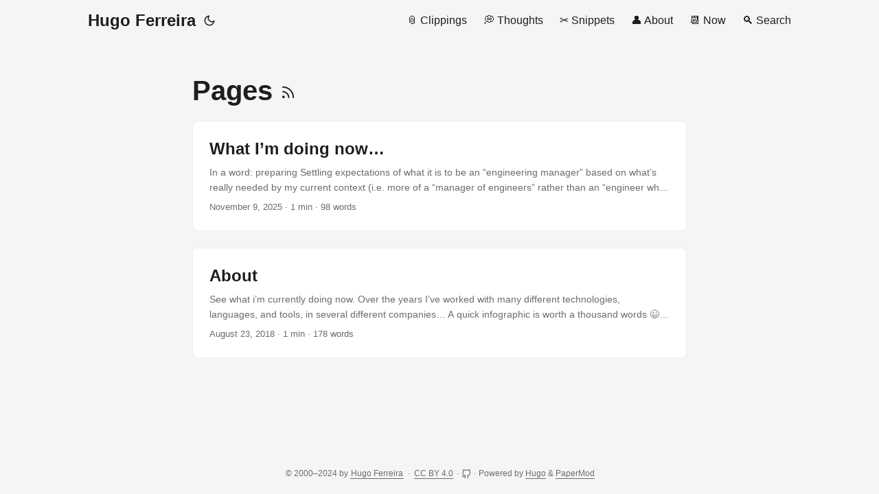

--- FILE ---
content_type: text/html; charset=utf-8
request_url: https://hugo.ferreira.cc/pages/
body_size: 4358
content:
<!DOCTYPE html>
<html lang="en" dir="auto">

<head><meta charset="utf-8">
<meta http-equiv="X-UA-Compatible" content="IE=edge">
<meta name="viewport" content="width=device-width, initial-scale=1, shrink-to-fit=no">
<meta name="robots" content="index, follow">
<title>Pages | Hugo Ferreira</title>
<meta name="keywords" content="">
<meta name="description" content="Pages - Hugo Ferreira">
<meta name="author" content="Hugo Ferreira">
<link rel="canonical" href="https://hugo.ferreira.cc/pages/">
<link crossorigin="anonymous" href="/assets/css/stylesheet.2154333d294b19a522dee4a327f59062381340ec76fddda8103133fd19e8602a.css" integrity="sha256-IVQzPSlLGaUi3uSjJ/WQYjgTQOx2/d2oEDEz/RnoYCo=" rel="preload stylesheet" as="style">
<link rel="icon" href="https://hugo.ferreira.cc/favicon.ico">
<link rel="icon" type="image/png" sizes="16x16" href="https://hugo.ferreira.cc/favicon-16x16.png">
<link rel="icon" type="image/png" sizes="32x32" href="https://hugo.ferreira.cc/favicon-32x32.png">
<link rel="apple-touch-icon" href="https://hugo.ferreira.cc/apple-touch-icon.png">
<link rel="mask-icon" href="https://hugo.ferreira.cc/safari-pinned-tab.svg">
<meta name="theme-color" content="#2e2e33">
<meta name="msapplication-TileColor" content="#2e2e33">
<link rel="alternate" type="application/rss+xml" href="https://hugo.ferreira.cc/pages/index.xml">
<link rel="alternate" hreflang="en" href="https://hugo.ferreira.cc/pages/">
<noscript>
    <style>
        #theme-toggle,
        .top-link {
            display: none;
        }

    </style>
    <style>
        @media (prefers-color-scheme: dark) {
            :root {
                --theme: rgb(29, 30, 32);
                --entry: rgb(46, 46, 51);
                --primary: rgb(218, 218, 219);
                --secondary: rgb(155, 156, 157);
                --tertiary: rgb(65, 66, 68);
                --content: rgb(196, 196, 197);
                --code-block-bg: rgb(46, 46, 51);
                --code-bg: rgb(55, 56, 62);
                --border: rgb(51, 51, 51);
            }

            .list {
                background: var(--theme);
            }

            .list:not(.dark)::-webkit-scrollbar-track {
                background: 0 0;
            }

            .list:not(.dark)::-webkit-scrollbar-thumb {
                border-color: var(--theme);
            }
        }

    </style>
</noscript><meta property="og:title" content="Pages" />
<meta property="og:description" content="Web clippings &amp; Random thoughts" />
<meta property="og:type" content="website" />
<meta property="og:url" content="https://hugo.ferreira.cc/pages/" />
<meta property="og:image" content="https://hugo.ferreira.cc/hf-bw.jpg" />



<meta name="twitter:card" content="summary_large_image" />
<meta name="twitter:image" content="https://hugo.ferreira.cc/hf-bw.jpg" />
<meta name="twitter:title" content="Pages"/>
<meta name="twitter:description" content="Web clippings &amp; Random thoughts"/>


<script type="application/ld+json">
{
  "@context": "https://schema.org",
  "@type": "BreadcrumbList",
  "itemListElement": [
    {
      "@type": "ListItem",
      "position":  1 ,
      "name": "Pages",
      "item": "https://hugo.ferreira.cc/pages/"
    }
  ]
}
</script>
</head>

<body class="list" id="top">
<script>
    if (localStorage.getItem("pref-theme") === "dark") {
        document.body.classList.add('dark');
    } else if (localStorage.getItem("pref-theme") === "light") {
        document.body.classList.remove('dark')
    } else if (window.matchMedia('(prefers-color-scheme: dark)').matches) {
        document.body.classList.add('dark');
    }

</script>

<header class="header">
    <nav class="nav">
        <div class="logo">
            <a href="https://hugo.ferreira.cc/" accesskey="h" title="Hugo Ferreira (Alt + H)">Hugo Ferreira</a>
            <div class="logo-switches">
                <button id="theme-toggle" accesskey="t" title="(Alt + T)">
                    <svg id="moon" xmlns="http://www.w3.org/2000/svg" width="24" height="18" viewBox="0 0 24 24"
                        fill="none" stroke="currentColor" stroke-width="2" stroke-linecap="round"
                        stroke-linejoin="round">
                        <path d="M21 12.79A9 9 0 1 1 11.21 3 7 7 0 0 0 21 12.79z"></path>
                    </svg>
                    <svg id="sun" xmlns="http://www.w3.org/2000/svg" width="24" height="18" viewBox="0 0 24 24"
                        fill="none" stroke="currentColor" stroke-width="2" stroke-linecap="round"
                        stroke-linejoin="round">
                        <circle cx="12" cy="12" r="5"></circle>
                        <line x1="12" y1="1" x2="12" y2="3"></line>
                        <line x1="12" y1="21" x2="12" y2="23"></line>
                        <line x1="4.22" y1="4.22" x2="5.64" y2="5.64"></line>
                        <line x1="18.36" y1="18.36" x2="19.78" y2="19.78"></line>
                        <line x1="1" y1="12" x2="3" y2="12"></line>
                        <line x1="21" y1="12" x2="23" y2="12"></line>
                        <line x1="4.22" y1="19.78" x2="5.64" y2="18.36"></line>
                        <line x1="18.36" y1="5.64" x2="19.78" y2="4.22"></line>
                    </svg>
                </button>
            </div>
        </div>
        <ul id="menu">
            <li>
                <a href="https://hugo.ferreira.cc/clippings" title="📎 Clippings">
                    <span>📎 Clippings</span>
                </a>
            </li>
            <li>
                <a href="https://hugo.ferreira.cc/thoughts" title="💭 Thoughts">
                    <span>💭 Thoughts</span>
                </a>
            </li>
            <li>
                <a href="https://hugo.ferreira.cc/snippets" title="✂️ Snippets">
                    <span>✂️ Snippets</span>
                </a>
            </li>
            <li>
                <a href="https://hugo.ferreira.cc/about" title="👤 About">
                    <span>👤 About</span>
                </a>
            </li>
            <li>
                <a href="https://hugo.ferreira.cc/now" title="📆 Now">
                    <span>📆 Now</span>
                </a>
            </li>
            <li>
                <a href="https://hugo.ferreira.cc/search" title="🔍 Search">
                    <span>🔍 Search</span>
                </a>
            </li>
        </ul>
    </nav>
</header>
<main class="main"> 
<header class="page-header">
  <h1>
    Pages
    <a href="/pages/index.xml" title="RSS" aria-label="RSS">
      <svg xmlns="http://www.w3.org/2000/svg" viewBox="0 0 24 24" fill="none" stroke="currentColor" stroke-width="2"
        stroke-linecap="round" stroke-linejoin="round" height="23">
        <path d="M4 11a9 9 0 0 1 9 9" />
        <path d="M4 4a16 16 0 0 1 16 16" />
        <circle cx="5" cy="19" r="1" />
      </svg>
    </a>
  </h1>
</header>

<article class="post-entry"> 
  <header class="entry-header">
    <h2 class="entry-hint-parent">What I&rsquo;m doing now…
    </h2>
  </header>
  <div class="entry-content">
    <p>In a word: preparing
Settling expectations of what it is to be an “engineering manager” based on what’s really needed by my current context (i.e. more of a “manager of engineers” rather than an “engineer who manages”) Gearing up for the turmoil that is the “holiday season”, where routines and balance then to go out the window Exploring Obsidian Web Clipper as a way to revive the Clippings section Currently reading: nothing (using my “walk the dog” time for letting thoughts run free rather than concentrating in any audiobook) (profile in The /now page movement | Derek Sivers)</p>
  </div>
  <footer class="entry-footer"><span title='2025-11-09 00:00:00 +0000 UTC'>November 9, 2025</span>&nbsp;·&nbsp;1 min&nbsp;·&nbsp;98 words</footer>
  <a class="entry-link" aria-label="post link to What I&#39;m doing now…" href="https://hugo.ferreira.cc/now/"></a>
</article>

<article class="post-entry"> 
  <header class="entry-header">
    <h2 class="entry-hint-parent">About
    </h2>
  </header>
  <div class="entry-content">
    <p>See what i’m currently doing now.
Over the years I’ve worked with many different technologies, languages, and tools, in several different companies…
A quick infographic is worth a thousand words 😉
Career timeline summary @ http://bit.ly/hugo-summary In short, I’m a…
Pragmatic software engineer Relaxed perfectionist Treble dad, with twins in the mix Recovering tv addict Unfortunately, hobbies tend to not survive a house full of kids 🙂
Amateur guitar player Ludic water polo player Occasional snowboarder For the traditional more formal bio written in the 3rd person…...</p>
  </div>
  <footer class="entry-footer"><span title='2018-08-23 07:07:28 +0000 UTC'>August 23, 2018</span>&nbsp;·&nbsp;1 min&nbsp;·&nbsp;178 words</footer>
  <a class="entry-link" aria-label="post link to About" href="https://hugo.ferreira.cc/about/"></a>
</article>
    </main>
    
<footer class="footer">
        <span><span xmlns:cc="http://creativecommons.org/ns#">
  &copy; 2000–2024 by <a href="https://hugo.ferreira.cc/"><span property="cc:attributionName">Hugo Ferreira</span></a>
   · 
  <a href="http://creativecommons.org/licenses/by/4.0/" target="_blank" rel="license noopener noreferrer">CC BY 4.0</a>
</span>
</span> · 
        <span>
  <a id="icon" href="https://github.com/hugocf/ferreira.cc/tree/main/content" target="_blank" rel="noopener noreferrer" title="GitHub">
    <svg xmlns="http://www.w3.org/2000/svg" viewBox="0 0 24 24" fill="none" stroke="currentColor" stroke-width="2" stroke-linecap="round" stroke-linejoin="round">
      <path d="M9 19c-5 1.5-5-2.5-7-3m14 6v-3.87a3.37 3.37 0 0 0-.94-2.61c3.14-.35 6.44-1.54 6.44-7A5.44 5.44 0 0 0 20 4.77 5.07 5.07 0 0 0 19.91 1S18.73.65 16 2.48a13.38 13.38 0 0 0-7 0C6.27.65 5.09 1 5.09 1A5.07 5.07 0 0 0 5 4.77a5.44 5.44 0 0 0-1.5 3.78c0 5.42 3.3 6.61 6.44 7A3.37 3.37 0 0 0 9 18.13V22"></path>
    </svg>
  </a>
</span>
 · 

    <span>
        Powered by
        <a href="https://gohugo.io/" rel="noopener noreferrer" target="_blank">Hugo</a> &
        <a href="https://github.com/adityatelange/hugo-PaperMod/" rel="noopener" target="_blank">PaperMod</a>
    </span>
</footer>
<a href="#top" aria-label="go to top" title="Go to Top (Alt + G)" class="top-link" id="top-link" accesskey="g">
    <svg xmlns="http://www.w3.org/2000/svg" viewBox="0 0 12 6" fill="currentColor">
        <path d="M12 6H0l6-6z" />
    </svg>
</a>

<script>
    let menu = document.getElementById('menu')
    if (menu) {
        menu.scrollLeft = localStorage.getItem("menu-scroll-position");
        menu.onscroll = function () {
            localStorage.setItem("menu-scroll-position", menu.scrollLeft);
        }
    }

    document.querySelectorAll('a[href^="#"]').forEach(anchor => {
        anchor.addEventListener("click", function (e) {
            e.preventDefault();
            var id = this.getAttribute("href").substr(1);
            if (!window.matchMedia('(prefers-reduced-motion: reduce)').matches) {
                document.querySelector(`[id='${decodeURIComponent(id)}']`).scrollIntoView({
                    behavior: "smooth"
                });
            } else {
                document.querySelector(`[id='${decodeURIComponent(id)}']`).scrollIntoView();
            }
            if (id === "top") {
                history.replaceState(null, null, " ");
            } else {
                history.pushState(null, null, `#${id}`);
            }
        });
    });

</script>
<script>
    var mybutton = document.getElementById("top-link");
    window.onscroll = function () {
        if (document.body.scrollTop > 800 || document.documentElement.scrollTop > 800) {
            mybutton.style.visibility = "visible";
            mybutton.style.opacity = "1";
        } else {
            mybutton.style.visibility = "hidden";
            mybutton.style.opacity = "0";
        }
    };

</script>
<script>
    document.getElementById("theme-toggle").addEventListener("click", () => {
        if (document.body.className.includes("dark")) {
            document.body.classList.remove('dark');
            localStorage.setItem("pref-theme", 'light');
        } else {
            document.body.classList.add('dark');
            localStorage.setItem("pref-theme", 'dark');
        }
    })

</script>
<!-- Cloudflare Pages Analytics --><script defer src='https://static.cloudflareinsights.com/beacon.min.js' data-cf-beacon='{"token": "fd1d1620bec84fc88e2edebcd75755d3"}'></script><!-- Cloudflare Pages Analytics --><script defer src="https://static.cloudflareinsights.com/beacon.min.js/vcd15cbe7772f49c399c6a5babf22c1241717689176015" integrity="sha512-ZpsOmlRQV6y907TI0dKBHq9Md29nnaEIPlkf84rnaERnq6zvWvPUqr2ft8M1aS28oN72PdrCzSjY4U6VaAw1EQ==" data-cf-beacon='{"version":"2024.11.0","token":"07355c5780954d21986a4b5d01529e7a","r":1,"server_timing":{"name":{"cfCacheStatus":true,"cfEdge":true,"cfExtPri":true,"cfL4":true,"cfOrigin":true,"cfSpeedBrain":true},"location_startswith":null}}' crossorigin="anonymous"></script>
</body>

</html>


--- FILE ---
content_type: text/css; charset=utf-8
request_url: https://hugo.ferreira.cc/assets/css/stylesheet.2154333d294b19a522dee4a327f59062381340ec76fddda8103133fd19e8602a.css
body_size: 4993
content:
/*
  PaperMod v7
  License: MIT https://github.com/adityatelange/hugo-PaperMod/blob/master/LICENSE
  Copyright (c) 2020 nanxiaobei and adityatelange
  Copyright (c) 2021-2024 adityatelange
*/
:root{--gap:24px;--content-gap:20px;--nav-width:1024px;--main-width:720px;--header-height:60px;--footer-height:60px;--radius:8px;--theme:rgb(255, 255, 255);--entry:rgb(255, 255, 255);--primary:rgb(30, 30, 30);--secondary:rgb(108, 108, 108);--tertiary:rgb(214, 214, 214);--content:rgb(31, 31, 31);--code-block-bg:rgb(28, 29, 33);--code-bg:rgb(245, 245, 245);--border:rgb(238, 238, 238)}.dark{--theme:rgb(29, 30, 32);--entry:rgb(46, 46, 51);--primary:rgb(218, 218, 219);--secondary:rgb(155, 156, 157);--tertiary:rgb(65, 66, 68);--content:rgb(196, 196, 197);--code-block-bg:rgb(46, 46, 51);--code-bg:rgb(55, 56, 62);--border:rgb(51, 51, 51)}.list{background:var(--code-bg)}.dark.list{background:var(--theme)}*,::after,::before{box-sizing:border-box}html{-webkit-tap-highlight-color:transparent;overflow-y:scroll;-webkit-text-size-adjust:100%;text-size-adjust:100%}a,button,body,h1,h2,h3,h4,h5,h6{color:var(--primary)}body{font-family:-apple-system,BlinkMacSystemFont,segoe ui,Roboto,Oxygen,Ubuntu,Cantarell,open sans,helvetica neue,sans-serif;font-size:18px;line-height:1.6;word-break:break-word;background:var(--theme)}article,aside,figcaption,figure,footer,header,hgroup,main,nav,section,table{display:block}h1,h2,h3,h4,h5,h6{line-height:1.2}h1,h2,h3,h4,h5,h6,p{margin-top:0;margin-bottom:0}ul{padding:0}a{text-decoration:none}body,figure,ul{margin:0}table{width:100%;border-collapse:collapse;border-spacing:0;overflow-x:auto;word-break:keep-all}button,input,textarea{padding:0;font:inherit;background:0 0;border:0}input,textarea{outline:0}button,input[type=button],input[type=submit]{cursor:pointer}input:-webkit-autofill,textarea:-webkit-autofill{box-shadow:0 0 0 50px var(--theme)inset}img{display:block;max-width:100%}.not-found{position:absolute;left:0;right:0;display:flex;align-items:center;justify-content:center;height:80%;font-size:160px;font-weight:700}.archive-posts{width:100%;font-size:16px}.archive-year{margin-top:40px}.archive-year:not(:last-of-type){border-bottom:2px solid var(--border)}.archive-month{display:flex;align-items:flex-start;padding:10px 0}.archive-month-header{margin:25px 0;width:200px}.archive-month:not(:last-of-type){border-bottom:1px solid var(--border)}.archive-entry{position:relative;padding:5px;margin:10px 0}.archive-entry-title{margin:5px 0;font-weight:400}.archive-count,.archive-meta{color:var(--secondary);font-size:14px}.footer,.top-link{font-size:12px;color:var(--secondary)}.footer{max-width:calc(var(--main-width) + var(--gap) * 2);margin:auto;padding:calc((var(--footer-height) - var(--gap))/2)var(--gap);text-align:center;line-height:24px}.footer span{margin-inline-start:1px;margin-inline-end:1px}.footer span:last-child{white-space:nowrap}.footer a{color:inherit;border-bottom:1px solid var(--secondary)}.footer a:hover{border-bottom:1px solid var(--primary)}.top-link{visibility:hidden;position:fixed;bottom:60px;right:30px;z-index:99;background:var(--tertiary);width:42px;height:42px;padding:12px;border-radius:64px;transition:visibility .5s,opacity .8s linear}.top-link,.top-link svg{filter:drop-shadow(0 0 0 var(--theme))}.footer a:hover,.top-link:hover{color:var(--primary)}.top-link:focus,#theme-toggle:focus{outline:0}.nav{display:flex;flex-wrap:wrap;justify-content:space-between;max-width:calc(var(--nav-width) + var(--gap) * 2);margin-inline-start:auto;margin-inline-end:auto;line-height:var(--header-height)}.nav a{display:block}.logo,#menu{display:flex;margin:auto var(--gap)}.logo{flex-wrap:inherit}.logo a{font-size:24px;font-weight:700}.logo a img,.logo a svg{display:inline;vertical-align:middle;pointer-events:none;transform:translate(0,-10%);border-radius:6px;margin-inline-end:8px}button#theme-toggle{font-size:26px;margin:auto 4px}body.dark #moon{vertical-align:middle;display:none}body:not(.dark) #sun{display:none}#menu{list-style:none;word-break:keep-all;overflow-x:auto;white-space:nowrap}#menu li+li{margin-inline-start:var(--gap)}#menu a{font-size:16px}#menu .active{font-weight:500;border-bottom:2px solid}.lang-switch li,.lang-switch ul,.logo-switches{display:inline-flex;margin:auto 4px}.lang-switch{display:flex;flex-wrap:inherit}.lang-switch a{margin:auto 3px;font-size:16px;font-weight:500}.logo-switches{flex-wrap:inherit}.main{position:relative;min-height:calc(100vh - var(--header-height) - var(--footer-height));max-width:calc(var(--main-width) + var(--gap) * 2);margin:auto;padding:var(--gap)}.page-header h1{font-size:40px}.pagination{display:flex}.pagination a{color:var(--theme);font-size:13px;line-height:36px;background:var(--primary);border-radius:calc(36px/2);padding:0 16px}.pagination .next{margin-inline-start:auto}.social-icons a{display:inline-flex;padding:10px}.social-icons a svg{height:26px;width:26px}code{direction:ltr}div.highlight,pre{position:relative}.copy-code{display:none;position:absolute;top:4px;right:4px;color:rgba(255,255,255,.8);background:rgba(78,78,78,.8);border-radius:var(--radius);padding:0 5px;font-size:14px;user-select:none}div.highlight:hover .copy-code,pre:hover .copy-code{display:block}.first-entry{position:relative;display:flex;flex-direction:column;justify-content:center;min-height:320px;margin:var(--gap)0 calc(var(--gap) * 2)}.first-entry .entry-header{overflow:hidden;display:-webkit-box;-webkit-box-orient:vertical;-webkit-line-clamp:3}.first-entry .entry-header h1{font-size:34px;line-height:1.3}.first-entry .entry-content{margin:14px 0;font-size:16px;-webkit-line-clamp:3}.first-entry .entry-footer{font-size:14px}.home-info .entry-content{-webkit-line-clamp:unset}.post-entry{position:relative;margin-bottom:var(--gap);padding:var(--gap);background:var(--entry);border-radius:var(--radius);transition:transform .1s;border:1px solid var(--border)}.post-entry:active{transform:scale(.96)}.tag-entry .entry-cover{display:none}.entry-header h2{font-size:24px;line-height:1.3}.entry-content{margin:8px 0;color:var(--secondary);font-size:14px;line-height:1.6;overflow:hidden;display:-webkit-box;-webkit-box-orient:vertical;-webkit-line-clamp:2}.entry-footer{color:var(--secondary);font-size:13px}.entry-link{position:absolute;left:0;right:0;top:0;bottom:0}.entry-hint{color:var(--secondary)}.entry-hint-parent{display:flex;justify-content:space-between}.entry-cover{font-size:14px;margin-bottom:var(--gap);text-align:center}.entry-cover img{border-radius:var(--radius);pointer-events:none;width:100%;height:auto}.entry-cover a{color:var(--secondary);box-shadow:0 1px 0 var(--primary)}.page-header,.post-header{margin:24px auto var(--content-gap)}.post-title{margin-bottom:2px;font-size:40px}.post-description{margin-top:10px;margin-bottom:5px}.post-meta,.breadcrumbs{color:var(--secondary);font-size:14px;display:flex;flex-wrap:wrap}.post-meta .i18n_list li{display:inline-flex;list-style:none;margin:auto 3px;box-shadow:0 1px 0 var(--secondary)}.breadcrumbs a{font-size:16px}.post-content{color:var(--content)}.post-content h3,.post-content h4,.post-content h5,.post-content h6{margin:24px 0 16px}.post-content h1{margin:40px auto 32px;font-size:40px}.post-content h2{margin:32px auto 24px;font-size:32px}.post-content h3{font-size:24px}.post-content h4{font-size:16px}.post-content h5{font-size:14px}.post-content h6{font-size:12px}.post-content a,.toc a:hover{box-shadow:0 1px;box-decoration-break:clone;-webkit-box-decoration-break:clone}.post-content a code{margin:auto 0;border-radius:0;box-shadow:0 -1px 0 var(--primary)inset}.post-content del{text-decoration:line-through}.post-content dl,.post-content ol,.post-content p,.post-content figure,.post-content ul{margin-bottom:var(--content-gap)}.post-content ol,.post-content ul{padding-inline-start:20px}.post-content li{margin-top:5px}.post-content li p{margin-bottom:0}.post-content dl{display:flex;flex-wrap:wrap;margin:0}.post-content dt{width:25%;font-weight:700}.post-content dd{width:75%;margin-inline-start:0;padding-inline-start:10px}.post-content dd~dd,.post-content dt~dt{margin-top:10px}.post-content table{margin-bottom:var(--content-gap)}.post-content table th,.post-content table:not(.highlighttable,.highlight table,.gist .highlight) td{min-width:80px;padding:8px 5px;line-height:1.5;border-bottom:1px solid var(--border)}.post-content table th{text-align:start}.post-content table:not(.highlighttable) td code:only-child{margin:auto 0}.post-content .highlight table{border-radius:var(--radius)}.post-content .highlight:not(table){margin:10px auto;background:var(--code-block-bg)!important;border-radius:var(--radius);direction:ltr}.post-content li>.highlight{margin-inline-end:0}.post-content ul pre{margin-inline-start:calc(var(--gap) * -2)}.post-content .highlight pre{margin:0}.post-content .highlighttable{table-layout:fixed}.post-content .highlighttable td:first-child{width:40px}.post-content .highlighttable td .linenodiv{padding-inline-end:0!important}.post-content .highlighttable td .highlight,.post-content .highlighttable td .linenodiv pre{margin-bottom:0}.post-content code{margin:auto 4px;padding:4px 6px;font-size:.78em;line-height:1.5;background:var(--code-bg);border-radius:2px}.post-content pre code{display:grid;margin:auto 0;padding:10px;color:#d5d5d6;background:var(--code-block-bg)!important;border-radius:var(--radius);overflow-x:auto;word-break:break-all}.post-content blockquote{margin:20px 0;padding:0 14px;border-inline-start:3px solid var(--primary)}.post-content hr{margin:30px 0;height:2px;background:var(--tertiary);border:0}.post-content iframe{max-width:100%}.post-content img{border-radius:4px;margin:1rem 0}.post-content img[src*="#center"]{margin:1rem auto}.post-content figure.align-center{text-align:center}.post-content figure>figcaption{color:var(--primary);font-size:16px;font-weight:700;margin:8px 0 16px}.post-content figure>figcaption>p{color:var(--secondary);font-size:14px;font-weight:400}.toc{margin:0 2px 40px;border:1px solid var(--border);background:var(--code-bg);border-radius:var(--radius);padding:.4em}.dark .toc{background:var(--entry)}.toc details summary{cursor:zoom-in;margin-inline-start:10px;user-select:none}.toc details[open] summary{cursor:zoom-out}.toc .details{display:inline;font-weight:500}.toc .inner{margin:5px 20px 0;padding:0 10px;opacity:.9}.toc li ul{margin-inline-start:var(--gap)}.toc summary:focus{outline:0}.post-footer{margin-top:56px}.post-footer>*{margin-bottom:10px}.post-tags{display:flex;flex-wrap:wrap;gap:10px}.post-tags li{display:inline-block}.post-tags a,.share-buttons,.paginav{border-radius:var(--radius);background:var(--code-bg);border:1px solid var(--border)}.post-tags a{display:block;padding:0 14px;color:var(--secondary);font-size:14px;line-height:34px;background:var(--code-bg)}.post-tags a:hover,.paginav a:hover{background:var(--border)}.share-buttons{padding:10px;display:flex;justify-content:center;overflow-x:auto;gap:10px}.share-buttons li,.share-buttons a{display:inline-flex}.share-buttons a:not(:last-of-type){margin-inline-end:12px}h1:hover .anchor,h2:hover .anchor,h3:hover .anchor,h4:hover .anchor,h5:hover .anchor,h6:hover .anchor{display:inline-flex;color:var(--secondary);margin-inline-start:8px;font-weight:500;user-select:none}.paginav{display:flex;line-height:30px}.paginav a{padding-inline-start:14px;padding-inline-end:14px;border-radius:var(--radius)}.paginav .title{letter-spacing:1px;text-transform:uppercase;font-size:small;color:var(--secondary)}.paginav .prev,.paginav .next{width:50%}.paginav span:hover:not(.title){box-shadow:0 1px}.paginav .next{margin-inline-start:auto;text-align:right}[dir=rtl] .paginav .next{text-align:left}h1>a>svg{display:inline}img.in-text{display:inline;margin:auto}.buttons,.main .profile{display:flex;justify-content:center}.main .profile{align-items:center;min-height:calc(100vh - var(--header-height) - var(--footer-height) - (var(--gap) * 2));text-align:center}.profile .profile_inner{display:flex;flex-direction:column;align-items:center;gap:10px}.profile img{border-radius:50%}.buttons{flex-wrap:wrap;max-width:400px}.button{background:var(--tertiary);border-radius:var(--radius);margin:8px;padding:6px;transition:transform .1s}.button-inner{padding:0 8px}.button:active{transform:scale(.96)}#searchbox input{padding:4px 10px;width:100%;color:var(--primary);font-weight:700;border:2px solid var(--tertiary);border-radius:var(--radius)}#searchbox input:focus{border-color:var(--secondary)}#searchResults li{list-style:none;border-radius:var(--radius);padding:10px;margin:10px 0;position:relative;font-weight:500}#searchResults{margin:10px 0;width:100%}#searchResults li:active{transition:transform .1s;transform:scale(.98)}#searchResults a{position:absolute;width:100%;height:100%;top:0;left:0;outline:none}#searchResults .focus{transform:scale(.98);border:2px solid var(--tertiary)}.terms-tags li{display:inline-block;margin:10px;font-weight:500}.terms-tags a{display:block;padding:3px 10px;background:var(--tertiary);border-radius:6px;transition:transform .1s}.terms-tags a:active{background:var(--tertiary);transform:scale(.96)}.bg{color:#cad3f5;background-color:#24273a}.chroma{color:#cad3f5;background-color:#24273a}.chroma .x{}.chroma .err{color:#ed8796}.chroma .cl{}.chroma .lnlinks{outline:none;text-decoration:none;color:inherit}.chroma .lntd{vertical-align:top;padding:0;margin:0;border:0}.chroma .lntable{border-spacing:0;padding:0;margin:0;border:0}.chroma .hl{background-color:#474733}.chroma .lnt{white-space:pre;-webkit-user-select:none;user-select:none;margin-right:.4em;padding:0 .4em;color:#8087a2}.chroma .ln{white-space:pre;-webkit-user-select:none;user-select:none;margin-right:.4em;padding:0 .4em;color:#8087a2}.chroma .line{display:flex}.chroma .k{color:#c6a0f6}.chroma .kc{color:#f5a97f}.chroma .kd{color:#ed8796}.chroma .kn{color:#8bd5ca}.chroma .kp{color:#c6a0f6}.chroma .kr{color:#c6a0f6}.chroma .kt{color:#ed8796}.chroma .n{}.chroma .na{color:#8aadf4}.chroma .nb{color:#91d7e3}.chroma .bp{color:#91d7e3}.chroma .nc{color:#eed49f}.chroma .no{color:#eed49f}.chroma .nd{color:#8aadf4;font-weight:700}.chroma .ni{color:#8bd5ca}.chroma .ne{color:#f5a97f}.chroma .nf{color:#8aadf4}.chroma .fm{color:#8aadf4}.chroma .nl{color:#91d7e3}.chroma .nn{color:#f5a97f}.chroma .nx{}.chroma .py{color:#f5a97f}.chroma .nt{color:#c6a0f6}.chroma .nv{color:#f4dbd6}.chroma .vc{color:#f4dbd6}.chroma .vg{color:#f4dbd6}.chroma .vi{color:#f4dbd6}.chroma .vm{color:#f4dbd6}.chroma .l{}.chroma .ld{}.chroma .s{color:#a6da95}.chroma .sa{color:#ed8796}.chroma .sb{color:#a6da95}.chroma .sc{color:#a6da95}.chroma .dl{color:#8aadf4}.chroma .sd{color:#6e738d}.chroma .s2{color:#a6da95}.chroma .se{color:#8aadf4}.chroma .sh{color:#6e738d}.chroma .si{color:#a6da95}.chroma .sx{color:#a6da95}.chroma .sr{color:#8bd5ca}.chroma .s1{color:#a6da95}.chroma .ss{color:#a6da95}.chroma .m{color:#f5a97f}.chroma .mb{color:#f5a97f}.chroma .mf{color:#f5a97f}.chroma .mh{color:#f5a97f}.chroma .mi{color:#f5a97f}.chroma .il{color:#f5a97f}.chroma .mo{color:#f5a97f}.chroma .o{color:#91d7e3;font-weight:700}.chroma .ow{color:#91d7e3;font-weight:700}.chroma .p{}.chroma .c{color:#6e738d;font-style:italic}.chroma .ch{color:#6e738d;font-style:italic}.chroma .cm{color:#6e738d;font-style:italic}.chroma .c1{color:#6e738d;font-style:italic}.chroma .cs{color:#6e738d;font-style:italic}.chroma .cp{color:#6e738d;font-style:italic}.chroma .cpf{color:#6e738d;font-weight:700;font-style:italic}.chroma .g{}.chroma .gd{color:#ed8796;background-color:#363a4f}.chroma .ge{font-style:italic}.chroma .gr{color:#ed8796}.chroma .gh{color:#f5a97f;font-weight:700}.chroma .gi{color:#a6da95;background-color:#363a4f}.chroma .go{}.chroma .gp{}.chroma .gs{font-weight:700}.chroma .gu{color:#f5a97f;font-weight:700}.chroma .gt{color:#ed8796}.chroma .gl{text-decoration:underline}.chroma .w{}.chroma{background-color:unset!important}.chroma .hl{display:flex}.chroma .lnt{padding:0 0 0 12px}.highlight pre.chroma code{padding:8px 0}.highlight pre.chroma .line .cl,.chroma .ln{padding:0 10px}.chroma .lntd:last-of-type{width:100%}::-webkit-scrollbar-track{background:0 0}.list:not(.dark)::-webkit-scrollbar-track{background:var(--code-bg)}::-webkit-scrollbar-thumb{background:var(--tertiary);border:5px solid var(--theme);border-radius:var(--radius)}.list:not(.dark)::-webkit-scrollbar-thumb{border:5px solid var(--code-bg)}::-webkit-scrollbar-thumb:hover{background:var(--secondary)}::-webkit-scrollbar:not(.highlighttable,.highlight table,.gist .highlight){background:var(--theme)}.post-content .highlighttable td .highlight pre code::-webkit-scrollbar{display:none}.post-content :not(table) ::-webkit-scrollbar-thumb{border:2px solid var(--code-block-bg);background:#717175}.post-content :not(table) ::-webkit-scrollbar-thumb:hover{background:#a3a3a5}.gist table::-webkit-scrollbar-thumb{border:2px solid #fff;background:#adadad}.gist table::-webkit-scrollbar-thumb:hover{background:#707070}.post-content table::-webkit-scrollbar-thumb{border-width:2px}@media screen and (min-width:768px){::-webkit-scrollbar{width:19px;height:11px}}@media screen and (max-width:768px){:root{--gap:14px}.profile img{transform:scale(.85)}.first-entry{min-height:260px}.archive-month{flex-direction:column}.archive-year{margin-top:20px}.footer{padding:calc((var(--footer-height) - var(--gap) - 10px)/2)var(--gap)}}@media screen and (max-width:900px){.list .top-link{transform:translateY(-5rem)}}@media screen and (max-width:340px){.share-buttons{justify-content:unset}}@media(prefers-reduced-motion){.terms-tags a:active,.button:active,.post-entry:active,.top-link,#searchResults .focus,#searchResults li:active{transform:none}}:root{--link-hover-color:#3f84e4;--link-hover-underline-color:#3f84e4}.dark{--link-hover-color:#58a6ff;--link-hover-underline-color:#58a6ff}@font-face{font-family:color-emoji;src:local("Apple Color Emoji"),local("Twemoji Mozilla"),local("Segoe UI Emoji"),local("Segoe UI Symbol"),local("Noto Color Emoji"),local("EmojiOne Color"),local("Android Emoji")}body{font-family:-apple-system,segoe ui,Roboto,Oxygen,Ubuntu,Cantarell,open sans,helvetica neue,color-emoji,sans-serif}mark{padding:.2em;padding-bottom:.3em}.dark mark code{color:var(--primary)}.main .profile .button{padding-left:18px;text-align:left;width:155px}.custom-summary p{margin:calc(2 * var(--content-gap));margin-bottom:0;font-style:italic}.custom-summary ol,.custom-summary ul{margin:calc(2 * var(--content-gap));margin-top:0;font-style:italic}figure.entry-cover p{padding-left:10%;padding-right:10%}.main .post-content hr{background:0 0;border:none;height:28px}.main .post-content hr::before{content:'•   •   •';display:block;text-align:center}.footer a#icon{border-bottom:none}.footer a svg{height:14px;width:14px;vertical-align:middle}